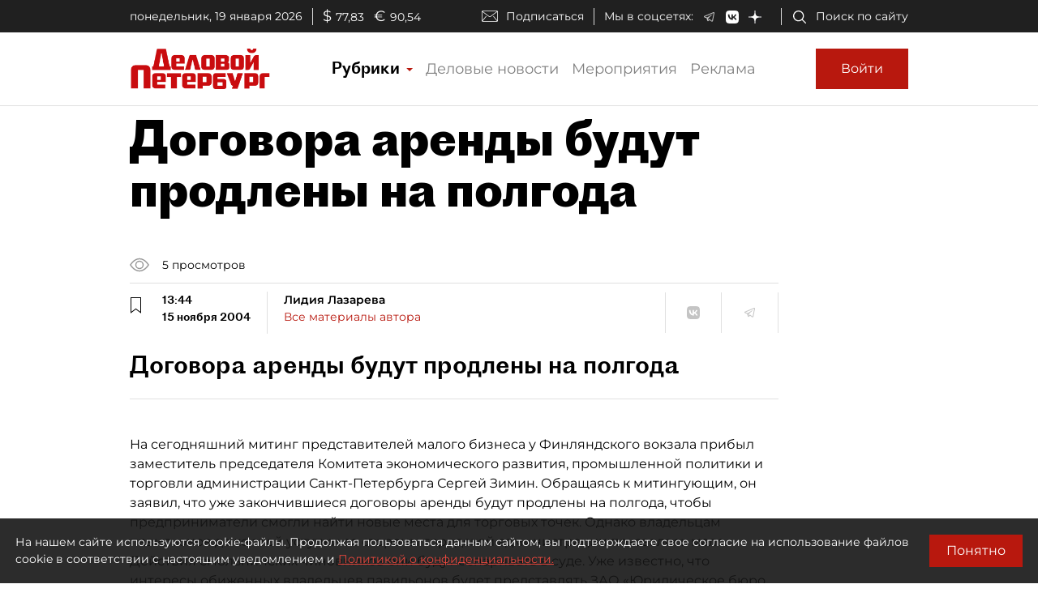

--- FILE ---
content_type: application/javascript
request_url: https://smi2.ru/counter/settings?payload=COmNAxiW2MqtvTM6JDFhMTExNDg5LTQ3NTctNDUxOC1hOWYxLWI3YmUxMzkwY2VjNg&cb=_callbacks____0mkkzv3cq
body_size: 1507
content:
_callbacks____0mkkzv3cq("[base64]");